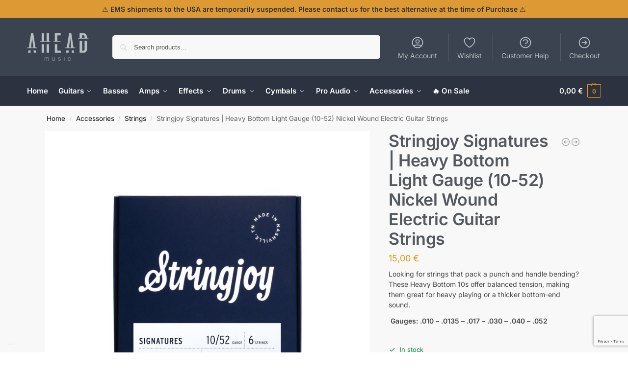

--- FILE ---
content_type: text/html; charset=utf-8
request_url: https://www.google.com/recaptcha/api2/anchor?ar=1&k=6LebVSgsAAAAAHTeE803pZeAGnUakGhluOn06UIZ&co=aHR0cHM6Ly9haGVhZG11c2ljLmNvbS5jeTo0NDM.&hl=en&v=PoyoqOPhxBO7pBk68S4YbpHZ&size=invisible&anchor-ms=20000&execute-ms=30000&cb=vi2zbun7oufz
body_size: 48792
content:
<!DOCTYPE HTML><html dir="ltr" lang="en"><head><meta http-equiv="Content-Type" content="text/html; charset=UTF-8">
<meta http-equiv="X-UA-Compatible" content="IE=edge">
<title>reCAPTCHA</title>
<style type="text/css">
/* cyrillic-ext */
@font-face {
  font-family: 'Roboto';
  font-style: normal;
  font-weight: 400;
  font-stretch: 100%;
  src: url(//fonts.gstatic.com/s/roboto/v48/KFO7CnqEu92Fr1ME7kSn66aGLdTylUAMa3GUBHMdazTgWw.woff2) format('woff2');
  unicode-range: U+0460-052F, U+1C80-1C8A, U+20B4, U+2DE0-2DFF, U+A640-A69F, U+FE2E-FE2F;
}
/* cyrillic */
@font-face {
  font-family: 'Roboto';
  font-style: normal;
  font-weight: 400;
  font-stretch: 100%;
  src: url(//fonts.gstatic.com/s/roboto/v48/KFO7CnqEu92Fr1ME7kSn66aGLdTylUAMa3iUBHMdazTgWw.woff2) format('woff2');
  unicode-range: U+0301, U+0400-045F, U+0490-0491, U+04B0-04B1, U+2116;
}
/* greek-ext */
@font-face {
  font-family: 'Roboto';
  font-style: normal;
  font-weight: 400;
  font-stretch: 100%;
  src: url(//fonts.gstatic.com/s/roboto/v48/KFO7CnqEu92Fr1ME7kSn66aGLdTylUAMa3CUBHMdazTgWw.woff2) format('woff2');
  unicode-range: U+1F00-1FFF;
}
/* greek */
@font-face {
  font-family: 'Roboto';
  font-style: normal;
  font-weight: 400;
  font-stretch: 100%;
  src: url(//fonts.gstatic.com/s/roboto/v48/KFO7CnqEu92Fr1ME7kSn66aGLdTylUAMa3-UBHMdazTgWw.woff2) format('woff2');
  unicode-range: U+0370-0377, U+037A-037F, U+0384-038A, U+038C, U+038E-03A1, U+03A3-03FF;
}
/* math */
@font-face {
  font-family: 'Roboto';
  font-style: normal;
  font-weight: 400;
  font-stretch: 100%;
  src: url(//fonts.gstatic.com/s/roboto/v48/KFO7CnqEu92Fr1ME7kSn66aGLdTylUAMawCUBHMdazTgWw.woff2) format('woff2');
  unicode-range: U+0302-0303, U+0305, U+0307-0308, U+0310, U+0312, U+0315, U+031A, U+0326-0327, U+032C, U+032F-0330, U+0332-0333, U+0338, U+033A, U+0346, U+034D, U+0391-03A1, U+03A3-03A9, U+03B1-03C9, U+03D1, U+03D5-03D6, U+03F0-03F1, U+03F4-03F5, U+2016-2017, U+2034-2038, U+203C, U+2040, U+2043, U+2047, U+2050, U+2057, U+205F, U+2070-2071, U+2074-208E, U+2090-209C, U+20D0-20DC, U+20E1, U+20E5-20EF, U+2100-2112, U+2114-2115, U+2117-2121, U+2123-214F, U+2190, U+2192, U+2194-21AE, U+21B0-21E5, U+21F1-21F2, U+21F4-2211, U+2213-2214, U+2216-22FF, U+2308-230B, U+2310, U+2319, U+231C-2321, U+2336-237A, U+237C, U+2395, U+239B-23B7, U+23D0, U+23DC-23E1, U+2474-2475, U+25AF, U+25B3, U+25B7, U+25BD, U+25C1, U+25CA, U+25CC, U+25FB, U+266D-266F, U+27C0-27FF, U+2900-2AFF, U+2B0E-2B11, U+2B30-2B4C, U+2BFE, U+3030, U+FF5B, U+FF5D, U+1D400-1D7FF, U+1EE00-1EEFF;
}
/* symbols */
@font-face {
  font-family: 'Roboto';
  font-style: normal;
  font-weight: 400;
  font-stretch: 100%;
  src: url(//fonts.gstatic.com/s/roboto/v48/KFO7CnqEu92Fr1ME7kSn66aGLdTylUAMaxKUBHMdazTgWw.woff2) format('woff2');
  unicode-range: U+0001-000C, U+000E-001F, U+007F-009F, U+20DD-20E0, U+20E2-20E4, U+2150-218F, U+2190, U+2192, U+2194-2199, U+21AF, U+21E6-21F0, U+21F3, U+2218-2219, U+2299, U+22C4-22C6, U+2300-243F, U+2440-244A, U+2460-24FF, U+25A0-27BF, U+2800-28FF, U+2921-2922, U+2981, U+29BF, U+29EB, U+2B00-2BFF, U+4DC0-4DFF, U+FFF9-FFFB, U+10140-1018E, U+10190-1019C, U+101A0, U+101D0-101FD, U+102E0-102FB, U+10E60-10E7E, U+1D2C0-1D2D3, U+1D2E0-1D37F, U+1F000-1F0FF, U+1F100-1F1AD, U+1F1E6-1F1FF, U+1F30D-1F30F, U+1F315, U+1F31C, U+1F31E, U+1F320-1F32C, U+1F336, U+1F378, U+1F37D, U+1F382, U+1F393-1F39F, U+1F3A7-1F3A8, U+1F3AC-1F3AF, U+1F3C2, U+1F3C4-1F3C6, U+1F3CA-1F3CE, U+1F3D4-1F3E0, U+1F3ED, U+1F3F1-1F3F3, U+1F3F5-1F3F7, U+1F408, U+1F415, U+1F41F, U+1F426, U+1F43F, U+1F441-1F442, U+1F444, U+1F446-1F449, U+1F44C-1F44E, U+1F453, U+1F46A, U+1F47D, U+1F4A3, U+1F4B0, U+1F4B3, U+1F4B9, U+1F4BB, U+1F4BF, U+1F4C8-1F4CB, U+1F4D6, U+1F4DA, U+1F4DF, U+1F4E3-1F4E6, U+1F4EA-1F4ED, U+1F4F7, U+1F4F9-1F4FB, U+1F4FD-1F4FE, U+1F503, U+1F507-1F50B, U+1F50D, U+1F512-1F513, U+1F53E-1F54A, U+1F54F-1F5FA, U+1F610, U+1F650-1F67F, U+1F687, U+1F68D, U+1F691, U+1F694, U+1F698, U+1F6AD, U+1F6B2, U+1F6B9-1F6BA, U+1F6BC, U+1F6C6-1F6CF, U+1F6D3-1F6D7, U+1F6E0-1F6EA, U+1F6F0-1F6F3, U+1F6F7-1F6FC, U+1F700-1F7FF, U+1F800-1F80B, U+1F810-1F847, U+1F850-1F859, U+1F860-1F887, U+1F890-1F8AD, U+1F8B0-1F8BB, U+1F8C0-1F8C1, U+1F900-1F90B, U+1F93B, U+1F946, U+1F984, U+1F996, U+1F9E9, U+1FA00-1FA6F, U+1FA70-1FA7C, U+1FA80-1FA89, U+1FA8F-1FAC6, U+1FACE-1FADC, U+1FADF-1FAE9, U+1FAF0-1FAF8, U+1FB00-1FBFF;
}
/* vietnamese */
@font-face {
  font-family: 'Roboto';
  font-style: normal;
  font-weight: 400;
  font-stretch: 100%;
  src: url(//fonts.gstatic.com/s/roboto/v48/KFO7CnqEu92Fr1ME7kSn66aGLdTylUAMa3OUBHMdazTgWw.woff2) format('woff2');
  unicode-range: U+0102-0103, U+0110-0111, U+0128-0129, U+0168-0169, U+01A0-01A1, U+01AF-01B0, U+0300-0301, U+0303-0304, U+0308-0309, U+0323, U+0329, U+1EA0-1EF9, U+20AB;
}
/* latin-ext */
@font-face {
  font-family: 'Roboto';
  font-style: normal;
  font-weight: 400;
  font-stretch: 100%;
  src: url(//fonts.gstatic.com/s/roboto/v48/KFO7CnqEu92Fr1ME7kSn66aGLdTylUAMa3KUBHMdazTgWw.woff2) format('woff2');
  unicode-range: U+0100-02BA, U+02BD-02C5, U+02C7-02CC, U+02CE-02D7, U+02DD-02FF, U+0304, U+0308, U+0329, U+1D00-1DBF, U+1E00-1E9F, U+1EF2-1EFF, U+2020, U+20A0-20AB, U+20AD-20C0, U+2113, U+2C60-2C7F, U+A720-A7FF;
}
/* latin */
@font-face {
  font-family: 'Roboto';
  font-style: normal;
  font-weight: 400;
  font-stretch: 100%;
  src: url(//fonts.gstatic.com/s/roboto/v48/KFO7CnqEu92Fr1ME7kSn66aGLdTylUAMa3yUBHMdazQ.woff2) format('woff2');
  unicode-range: U+0000-00FF, U+0131, U+0152-0153, U+02BB-02BC, U+02C6, U+02DA, U+02DC, U+0304, U+0308, U+0329, U+2000-206F, U+20AC, U+2122, U+2191, U+2193, U+2212, U+2215, U+FEFF, U+FFFD;
}
/* cyrillic-ext */
@font-face {
  font-family: 'Roboto';
  font-style: normal;
  font-weight: 500;
  font-stretch: 100%;
  src: url(//fonts.gstatic.com/s/roboto/v48/KFO7CnqEu92Fr1ME7kSn66aGLdTylUAMa3GUBHMdazTgWw.woff2) format('woff2');
  unicode-range: U+0460-052F, U+1C80-1C8A, U+20B4, U+2DE0-2DFF, U+A640-A69F, U+FE2E-FE2F;
}
/* cyrillic */
@font-face {
  font-family: 'Roboto';
  font-style: normal;
  font-weight: 500;
  font-stretch: 100%;
  src: url(//fonts.gstatic.com/s/roboto/v48/KFO7CnqEu92Fr1ME7kSn66aGLdTylUAMa3iUBHMdazTgWw.woff2) format('woff2');
  unicode-range: U+0301, U+0400-045F, U+0490-0491, U+04B0-04B1, U+2116;
}
/* greek-ext */
@font-face {
  font-family: 'Roboto';
  font-style: normal;
  font-weight: 500;
  font-stretch: 100%;
  src: url(//fonts.gstatic.com/s/roboto/v48/KFO7CnqEu92Fr1ME7kSn66aGLdTylUAMa3CUBHMdazTgWw.woff2) format('woff2');
  unicode-range: U+1F00-1FFF;
}
/* greek */
@font-face {
  font-family: 'Roboto';
  font-style: normal;
  font-weight: 500;
  font-stretch: 100%;
  src: url(//fonts.gstatic.com/s/roboto/v48/KFO7CnqEu92Fr1ME7kSn66aGLdTylUAMa3-UBHMdazTgWw.woff2) format('woff2');
  unicode-range: U+0370-0377, U+037A-037F, U+0384-038A, U+038C, U+038E-03A1, U+03A3-03FF;
}
/* math */
@font-face {
  font-family: 'Roboto';
  font-style: normal;
  font-weight: 500;
  font-stretch: 100%;
  src: url(//fonts.gstatic.com/s/roboto/v48/KFO7CnqEu92Fr1ME7kSn66aGLdTylUAMawCUBHMdazTgWw.woff2) format('woff2');
  unicode-range: U+0302-0303, U+0305, U+0307-0308, U+0310, U+0312, U+0315, U+031A, U+0326-0327, U+032C, U+032F-0330, U+0332-0333, U+0338, U+033A, U+0346, U+034D, U+0391-03A1, U+03A3-03A9, U+03B1-03C9, U+03D1, U+03D5-03D6, U+03F0-03F1, U+03F4-03F5, U+2016-2017, U+2034-2038, U+203C, U+2040, U+2043, U+2047, U+2050, U+2057, U+205F, U+2070-2071, U+2074-208E, U+2090-209C, U+20D0-20DC, U+20E1, U+20E5-20EF, U+2100-2112, U+2114-2115, U+2117-2121, U+2123-214F, U+2190, U+2192, U+2194-21AE, U+21B0-21E5, U+21F1-21F2, U+21F4-2211, U+2213-2214, U+2216-22FF, U+2308-230B, U+2310, U+2319, U+231C-2321, U+2336-237A, U+237C, U+2395, U+239B-23B7, U+23D0, U+23DC-23E1, U+2474-2475, U+25AF, U+25B3, U+25B7, U+25BD, U+25C1, U+25CA, U+25CC, U+25FB, U+266D-266F, U+27C0-27FF, U+2900-2AFF, U+2B0E-2B11, U+2B30-2B4C, U+2BFE, U+3030, U+FF5B, U+FF5D, U+1D400-1D7FF, U+1EE00-1EEFF;
}
/* symbols */
@font-face {
  font-family: 'Roboto';
  font-style: normal;
  font-weight: 500;
  font-stretch: 100%;
  src: url(//fonts.gstatic.com/s/roboto/v48/KFO7CnqEu92Fr1ME7kSn66aGLdTylUAMaxKUBHMdazTgWw.woff2) format('woff2');
  unicode-range: U+0001-000C, U+000E-001F, U+007F-009F, U+20DD-20E0, U+20E2-20E4, U+2150-218F, U+2190, U+2192, U+2194-2199, U+21AF, U+21E6-21F0, U+21F3, U+2218-2219, U+2299, U+22C4-22C6, U+2300-243F, U+2440-244A, U+2460-24FF, U+25A0-27BF, U+2800-28FF, U+2921-2922, U+2981, U+29BF, U+29EB, U+2B00-2BFF, U+4DC0-4DFF, U+FFF9-FFFB, U+10140-1018E, U+10190-1019C, U+101A0, U+101D0-101FD, U+102E0-102FB, U+10E60-10E7E, U+1D2C0-1D2D3, U+1D2E0-1D37F, U+1F000-1F0FF, U+1F100-1F1AD, U+1F1E6-1F1FF, U+1F30D-1F30F, U+1F315, U+1F31C, U+1F31E, U+1F320-1F32C, U+1F336, U+1F378, U+1F37D, U+1F382, U+1F393-1F39F, U+1F3A7-1F3A8, U+1F3AC-1F3AF, U+1F3C2, U+1F3C4-1F3C6, U+1F3CA-1F3CE, U+1F3D4-1F3E0, U+1F3ED, U+1F3F1-1F3F3, U+1F3F5-1F3F7, U+1F408, U+1F415, U+1F41F, U+1F426, U+1F43F, U+1F441-1F442, U+1F444, U+1F446-1F449, U+1F44C-1F44E, U+1F453, U+1F46A, U+1F47D, U+1F4A3, U+1F4B0, U+1F4B3, U+1F4B9, U+1F4BB, U+1F4BF, U+1F4C8-1F4CB, U+1F4D6, U+1F4DA, U+1F4DF, U+1F4E3-1F4E6, U+1F4EA-1F4ED, U+1F4F7, U+1F4F9-1F4FB, U+1F4FD-1F4FE, U+1F503, U+1F507-1F50B, U+1F50D, U+1F512-1F513, U+1F53E-1F54A, U+1F54F-1F5FA, U+1F610, U+1F650-1F67F, U+1F687, U+1F68D, U+1F691, U+1F694, U+1F698, U+1F6AD, U+1F6B2, U+1F6B9-1F6BA, U+1F6BC, U+1F6C6-1F6CF, U+1F6D3-1F6D7, U+1F6E0-1F6EA, U+1F6F0-1F6F3, U+1F6F7-1F6FC, U+1F700-1F7FF, U+1F800-1F80B, U+1F810-1F847, U+1F850-1F859, U+1F860-1F887, U+1F890-1F8AD, U+1F8B0-1F8BB, U+1F8C0-1F8C1, U+1F900-1F90B, U+1F93B, U+1F946, U+1F984, U+1F996, U+1F9E9, U+1FA00-1FA6F, U+1FA70-1FA7C, U+1FA80-1FA89, U+1FA8F-1FAC6, U+1FACE-1FADC, U+1FADF-1FAE9, U+1FAF0-1FAF8, U+1FB00-1FBFF;
}
/* vietnamese */
@font-face {
  font-family: 'Roboto';
  font-style: normal;
  font-weight: 500;
  font-stretch: 100%;
  src: url(//fonts.gstatic.com/s/roboto/v48/KFO7CnqEu92Fr1ME7kSn66aGLdTylUAMa3OUBHMdazTgWw.woff2) format('woff2');
  unicode-range: U+0102-0103, U+0110-0111, U+0128-0129, U+0168-0169, U+01A0-01A1, U+01AF-01B0, U+0300-0301, U+0303-0304, U+0308-0309, U+0323, U+0329, U+1EA0-1EF9, U+20AB;
}
/* latin-ext */
@font-face {
  font-family: 'Roboto';
  font-style: normal;
  font-weight: 500;
  font-stretch: 100%;
  src: url(//fonts.gstatic.com/s/roboto/v48/KFO7CnqEu92Fr1ME7kSn66aGLdTylUAMa3KUBHMdazTgWw.woff2) format('woff2');
  unicode-range: U+0100-02BA, U+02BD-02C5, U+02C7-02CC, U+02CE-02D7, U+02DD-02FF, U+0304, U+0308, U+0329, U+1D00-1DBF, U+1E00-1E9F, U+1EF2-1EFF, U+2020, U+20A0-20AB, U+20AD-20C0, U+2113, U+2C60-2C7F, U+A720-A7FF;
}
/* latin */
@font-face {
  font-family: 'Roboto';
  font-style: normal;
  font-weight: 500;
  font-stretch: 100%;
  src: url(//fonts.gstatic.com/s/roboto/v48/KFO7CnqEu92Fr1ME7kSn66aGLdTylUAMa3yUBHMdazQ.woff2) format('woff2');
  unicode-range: U+0000-00FF, U+0131, U+0152-0153, U+02BB-02BC, U+02C6, U+02DA, U+02DC, U+0304, U+0308, U+0329, U+2000-206F, U+20AC, U+2122, U+2191, U+2193, U+2212, U+2215, U+FEFF, U+FFFD;
}
/* cyrillic-ext */
@font-face {
  font-family: 'Roboto';
  font-style: normal;
  font-weight: 900;
  font-stretch: 100%;
  src: url(//fonts.gstatic.com/s/roboto/v48/KFO7CnqEu92Fr1ME7kSn66aGLdTylUAMa3GUBHMdazTgWw.woff2) format('woff2');
  unicode-range: U+0460-052F, U+1C80-1C8A, U+20B4, U+2DE0-2DFF, U+A640-A69F, U+FE2E-FE2F;
}
/* cyrillic */
@font-face {
  font-family: 'Roboto';
  font-style: normal;
  font-weight: 900;
  font-stretch: 100%;
  src: url(//fonts.gstatic.com/s/roboto/v48/KFO7CnqEu92Fr1ME7kSn66aGLdTylUAMa3iUBHMdazTgWw.woff2) format('woff2');
  unicode-range: U+0301, U+0400-045F, U+0490-0491, U+04B0-04B1, U+2116;
}
/* greek-ext */
@font-face {
  font-family: 'Roboto';
  font-style: normal;
  font-weight: 900;
  font-stretch: 100%;
  src: url(//fonts.gstatic.com/s/roboto/v48/KFO7CnqEu92Fr1ME7kSn66aGLdTylUAMa3CUBHMdazTgWw.woff2) format('woff2');
  unicode-range: U+1F00-1FFF;
}
/* greek */
@font-face {
  font-family: 'Roboto';
  font-style: normal;
  font-weight: 900;
  font-stretch: 100%;
  src: url(//fonts.gstatic.com/s/roboto/v48/KFO7CnqEu92Fr1ME7kSn66aGLdTylUAMa3-UBHMdazTgWw.woff2) format('woff2');
  unicode-range: U+0370-0377, U+037A-037F, U+0384-038A, U+038C, U+038E-03A1, U+03A3-03FF;
}
/* math */
@font-face {
  font-family: 'Roboto';
  font-style: normal;
  font-weight: 900;
  font-stretch: 100%;
  src: url(//fonts.gstatic.com/s/roboto/v48/KFO7CnqEu92Fr1ME7kSn66aGLdTylUAMawCUBHMdazTgWw.woff2) format('woff2');
  unicode-range: U+0302-0303, U+0305, U+0307-0308, U+0310, U+0312, U+0315, U+031A, U+0326-0327, U+032C, U+032F-0330, U+0332-0333, U+0338, U+033A, U+0346, U+034D, U+0391-03A1, U+03A3-03A9, U+03B1-03C9, U+03D1, U+03D5-03D6, U+03F0-03F1, U+03F4-03F5, U+2016-2017, U+2034-2038, U+203C, U+2040, U+2043, U+2047, U+2050, U+2057, U+205F, U+2070-2071, U+2074-208E, U+2090-209C, U+20D0-20DC, U+20E1, U+20E5-20EF, U+2100-2112, U+2114-2115, U+2117-2121, U+2123-214F, U+2190, U+2192, U+2194-21AE, U+21B0-21E5, U+21F1-21F2, U+21F4-2211, U+2213-2214, U+2216-22FF, U+2308-230B, U+2310, U+2319, U+231C-2321, U+2336-237A, U+237C, U+2395, U+239B-23B7, U+23D0, U+23DC-23E1, U+2474-2475, U+25AF, U+25B3, U+25B7, U+25BD, U+25C1, U+25CA, U+25CC, U+25FB, U+266D-266F, U+27C0-27FF, U+2900-2AFF, U+2B0E-2B11, U+2B30-2B4C, U+2BFE, U+3030, U+FF5B, U+FF5D, U+1D400-1D7FF, U+1EE00-1EEFF;
}
/* symbols */
@font-face {
  font-family: 'Roboto';
  font-style: normal;
  font-weight: 900;
  font-stretch: 100%;
  src: url(//fonts.gstatic.com/s/roboto/v48/KFO7CnqEu92Fr1ME7kSn66aGLdTylUAMaxKUBHMdazTgWw.woff2) format('woff2');
  unicode-range: U+0001-000C, U+000E-001F, U+007F-009F, U+20DD-20E0, U+20E2-20E4, U+2150-218F, U+2190, U+2192, U+2194-2199, U+21AF, U+21E6-21F0, U+21F3, U+2218-2219, U+2299, U+22C4-22C6, U+2300-243F, U+2440-244A, U+2460-24FF, U+25A0-27BF, U+2800-28FF, U+2921-2922, U+2981, U+29BF, U+29EB, U+2B00-2BFF, U+4DC0-4DFF, U+FFF9-FFFB, U+10140-1018E, U+10190-1019C, U+101A0, U+101D0-101FD, U+102E0-102FB, U+10E60-10E7E, U+1D2C0-1D2D3, U+1D2E0-1D37F, U+1F000-1F0FF, U+1F100-1F1AD, U+1F1E6-1F1FF, U+1F30D-1F30F, U+1F315, U+1F31C, U+1F31E, U+1F320-1F32C, U+1F336, U+1F378, U+1F37D, U+1F382, U+1F393-1F39F, U+1F3A7-1F3A8, U+1F3AC-1F3AF, U+1F3C2, U+1F3C4-1F3C6, U+1F3CA-1F3CE, U+1F3D4-1F3E0, U+1F3ED, U+1F3F1-1F3F3, U+1F3F5-1F3F7, U+1F408, U+1F415, U+1F41F, U+1F426, U+1F43F, U+1F441-1F442, U+1F444, U+1F446-1F449, U+1F44C-1F44E, U+1F453, U+1F46A, U+1F47D, U+1F4A3, U+1F4B0, U+1F4B3, U+1F4B9, U+1F4BB, U+1F4BF, U+1F4C8-1F4CB, U+1F4D6, U+1F4DA, U+1F4DF, U+1F4E3-1F4E6, U+1F4EA-1F4ED, U+1F4F7, U+1F4F9-1F4FB, U+1F4FD-1F4FE, U+1F503, U+1F507-1F50B, U+1F50D, U+1F512-1F513, U+1F53E-1F54A, U+1F54F-1F5FA, U+1F610, U+1F650-1F67F, U+1F687, U+1F68D, U+1F691, U+1F694, U+1F698, U+1F6AD, U+1F6B2, U+1F6B9-1F6BA, U+1F6BC, U+1F6C6-1F6CF, U+1F6D3-1F6D7, U+1F6E0-1F6EA, U+1F6F0-1F6F3, U+1F6F7-1F6FC, U+1F700-1F7FF, U+1F800-1F80B, U+1F810-1F847, U+1F850-1F859, U+1F860-1F887, U+1F890-1F8AD, U+1F8B0-1F8BB, U+1F8C0-1F8C1, U+1F900-1F90B, U+1F93B, U+1F946, U+1F984, U+1F996, U+1F9E9, U+1FA00-1FA6F, U+1FA70-1FA7C, U+1FA80-1FA89, U+1FA8F-1FAC6, U+1FACE-1FADC, U+1FADF-1FAE9, U+1FAF0-1FAF8, U+1FB00-1FBFF;
}
/* vietnamese */
@font-face {
  font-family: 'Roboto';
  font-style: normal;
  font-weight: 900;
  font-stretch: 100%;
  src: url(//fonts.gstatic.com/s/roboto/v48/KFO7CnqEu92Fr1ME7kSn66aGLdTylUAMa3OUBHMdazTgWw.woff2) format('woff2');
  unicode-range: U+0102-0103, U+0110-0111, U+0128-0129, U+0168-0169, U+01A0-01A1, U+01AF-01B0, U+0300-0301, U+0303-0304, U+0308-0309, U+0323, U+0329, U+1EA0-1EF9, U+20AB;
}
/* latin-ext */
@font-face {
  font-family: 'Roboto';
  font-style: normal;
  font-weight: 900;
  font-stretch: 100%;
  src: url(//fonts.gstatic.com/s/roboto/v48/KFO7CnqEu92Fr1ME7kSn66aGLdTylUAMa3KUBHMdazTgWw.woff2) format('woff2');
  unicode-range: U+0100-02BA, U+02BD-02C5, U+02C7-02CC, U+02CE-02D7, U+02DD-02FF, U+0304, U+0308, U+0329, U+1D00-1DBF, U+1E00-1E9F, U+1EF2-1EFF, U+2020, U+20A0-20AB, U+20AD-20C0, U+2113, U+2C60-2C7F, U+A720-A7FF;
}
/* latin */
@font-face {
  font-family: 'Roboto';
  font-style: normal;
  font-weight: 900;
  font-stretch: 100%;
  src: url(//fonts.gstatic.com/s/roboto/v48/KFO7CnqEu92Fr1ME7kSn66aGLdTylUAMa3yUBHMdazQ.woff2) format('woff2');
  unicode-range: U+0000-00FF, U+0131, U+0152-0153, U+02BB-02BC, U+02C6, U+02DA, U+02DC, U+0304, U+0308, U+0329, U+2000-206F, U+20AC, U+2122, U+2191, U+2193, U+2212, U+2215, U+FEFF, U+FFFD;
}

</style>
<link rel="stylesheet" type="text/css" href="https://www.gstatic.com/recaptcha/releases/PoyoqOPhxBO7pBk68S4YbpHZ/styles__ltr.css">
<script nonce="SNww7LFqljJoJT32OfCC0g" type="text/javascript">window['__recaptcha_api'] = 'https://www.google.com/recaptcha/api2/';</script>
<script type="text/javascript" src="https://www.gstatic.com/recaptcha/releases/PoyoqOPhxBO7pBk68S4YbpHZ/recaptcha__en.js" nonce="SNww7LFqljJoJT32OfCC0g">
      
    </script></head>
<body><div id="rc-anchor-alert" class="rc-anchor-alert"></div>
<input type="hidden" id="recaptcha-token" value="[base64]">
<script type="text/javascript" nonce="SNww7LFqljJoJT32OfCC0g">
      recaptcha.anchor.Main.init("[\x22ainput\x22,[\x22bgdata\x22,\x22\x22,\[base64]/[base64]/[base64]/[base64]/[base64]/[base64]/[base64]/[base64]/[base64]/[base64]\\u003d\x22,\[base64]\\u003d\\u003d\x22,\[base64]/w57DiMK1w47Ci8OWO8KYRR/CtFDDhcOLwqLCp8O1w6rCisKXA8ONw4M3XmhVNVDDkcOTKcOAwpRiw6YKw6nDjMKOw6cbwo7DmcKVXcO+w4Bhw6AHC8OwbSTCu3/Co1VXw6TCkMKDDCvChFEJPlXCm8KKYsOuwr1Ew6PDr8OJOiRpM8OZNntWVsOscFbDoixKw6vCs2dUwo7CihvCugQFwrQJwrvDpcO2wrfCvhMuecO0QcKbYTNFUgLDqg7ChMKewovDpD1mw4LDk8K8O8K7KcOGaMK3wqnCj13DhsOaw49Xw7t3wpnCgw/CvjMVP8Oww7fChMKIwpUbXsOnwrjCucOiHQvDoSHDpTzDkW8faEfDvcOFwpFbBFrDn1tXNEAqwrVow6vCpy9fc8Otw656ZMKyaTgzw7MGesKJw60/[base64]/worDjcOkKMK1w5HCosKZw4JsQnFWwozCjybCvcKYwrLCr8KVNsOOwqXCgxtqw5DClUIAwpfCm2QxwqEywrnDhnE8wqEnw43ChcOTZTHDjkDCnSHCmAMEw7LDs3PDvhTDoUfCp8K9w7TCiUYbVMO/wo/DijhywrbDiCfCtD3Du8KPXsKbb1fCjMOTw6XDpnDDqxMgwrRZwrbDlsKPFsKPe8O9a8OPwoxkw69lwowTwrY+w7PDg0vDmcKdwpDDtsKtw77DtcOuw51yJDXDqElhw64OOsOYwqxtX8ORfDNrwqkLwpJ/[base64]/amvCjcKUwrvCgsKqwoLDusOPw7/[base64]/[base64]/CgGorw5hPCjNHXTfDjztcfWZqw4dFw4VGw7vDnMK5w7TCpX7Dvgsow6nCi0pYXgfCmcOLVAMbw6tYHAzCpsOKwofDrH/[base64]/[base64]/Dv8OYST3Dt8OvwpIww7VXOsOVJj4DTsOqBX9bw456wrYOw5nDj8OMwrJ8OQN6wplmEsOywpHDgWU7XEd+w6oIVG3DssKXwq18woY5wozDhcKIw7Eawr5jwrDDucKYw5vCn2PDhsKPUAJABl5Pwoh/wrp0VsOSw6XDjmsdORzDqMK2wrtDwqkpbcKpw6N+fH7CmxhZwplzwrXCnyHDgDo2w4PDgy3CnT/[base64]/DmQ3CoRM6w5HDnn1+w4zDnFpxw4fDgTUuVwI/[base64]/Cgg7Dh2ZIw5LDlAkow63CpCQFd8OxwpxFworDocO3w4bCisKiPsOuwo3Dv2Aew4F6w7tOIsK5GMKwwp4XTsOtwqIXwpYcAsOuw5UkFR/[base64]/[base64]/wpHDocKDw5nDvHliKEXClAcswoHDhMO+OgnCu8OJF8KgHcO4wqzDgBFqwpTCmEwxTHTDjcOwK01ib1V3wpRcw4FeD8KLasKUXgkkQibDmMKGJRcAwqkhw6NoNMOha112wrXDtz8Kw4vCkXxUwp3CgcKhTyF4f2dBJS49wqDDj8O6wp5owq7Dk27Dr8K+IsK/BgvDjsKeVsK7wrTCqznCp8O3d8KWTzzCoT7Cs8KrCXPCmiPCoMKmVcK2IkouZFN4Jm/ClcKCw5QxwrJFPhVHw6rCgMKMw6vDlMKxw53ClCwjIcKSDgnDgwBZw6rCt8O6ZMKZwpfDplfDj8Khw65aG8KmwrXDjcO3eAA4XcKWw4fClnkbf2x2w5HDqsK2w7QQOxXCj8K/w7vDhMKYwrHCiBMMw7BOw5zDtj7Dl8OsTl9KGG83wqFue8Ksw7FkVGPCsMKRwofDig4YHsKvA8K8w7ohw65MBsKfEUbDrQYqV8KSw7pfwq8dbi1qw4RPdl/CoW/Du8KAw5oQIsKNaBrDvcOOw7PDpybCksOxw57CocOBbsOXGGHCnMKPw7jCvhknI0PDn3LCgh/[base64]/AMK/DS7CrMKKw5MHwrJzw688wqbClcKRw4HCtQbDgm1vXsOEQFZmZVDDkzpTwq7CqSPCgcOiGRELw5MfHRxuw7nCpsK1O2jDjxY0S8O3O8OGLcKvbsOcw49KwqbClgs4Ek3Ch17DmHfCgGViW8KMwoFAE8OzO1kswr/DgMK7N3dgXcO1e8KLwqDCggHCrF9yCk4gwrjCuXHCpmfDk1hnJSZOw6XCm2PDhMOyw6sCw7JWdGJ7w5gGNmlaPMOhw406w609w61cwqLDjMKqw5bDpjbDsz7DoMKic0VXYiLCmMO0woPCpUzDtzVpJzHDicOTGsO6w4Z8HcKZw7HDncOnNsKPfcKEwrhzw5Mfw7Idwo/[base64]/DmMK/a8KVwrojwrHDqx3DixJYHBlhcWLDjcOSPVPDucKSXsKWJ0tLNMKRw4Z0WMKIw49sw6XDmj/CqcKDdU3CrQTDvXrDh8Kqw5VTTMKLwofDm8OsLMOCw7nDtcOSwqdwwpzDucKuGGY2w6LDulY0QT/CpMOrNcO/KS0sYsKLDMKbamZtw54zIBTCqznDjQvCmcKPEcO7HMK1w707fRF2wqxRTsO/LgUIfW3CisOkw4F0JEYLw7pKwpTDjWDDrsKlw4DDknQSEykgT2E9w7BOwqxzw4kpHMOIRsOmNsKoQXYrMQfCn0MbZsOAXhMiwqnCug5kwo7CkkbDsUjCgcKJwqXCksKaJ8KNY8K/LVPDhizCuMOFw4jDrsK6fSHCm8OwUsKRwpvDrSPDisKkTcK5PhB9Sio8E8OSwpXCiQ7Cr8KcMsKjw4TCpkDDnsOPwog6woYywqcXIMKXCSzDr8K0w7LCt8OBwrIyw58lZTfCsGE9asKZw6zDtUDDksODUcOeWMKLw4taw5/DmyXDjloFV8OsHMKdLBdyEsOuScO5wp4pN8OdQSLDj8KTw5DDssKDa3jDq2IOSMKydVjDkcOWw6QCw7RlKDMEd8OkJcK3w4XDv8OOw6nCmMObw5DCkSTDqMKaw6FQOBrClgvCkcKSc8Ouw4zDu35gw4nCvjRPwprDg1PDsi0FXMOFwqItw7JLw7/Cp8Oqw4jCmXVjWQ7DtMOlNBwIJ8K2w5cgTDPCnMKaw6PCtDlpwrYBb11Awr4mw5TDusKIwr0Kw5fCpMO5wpIywqwgw7QaHh/DqxpoIR5awpB7WnZVCcK0wqTDsjN3dlU+wqTDncKdBxgzT2Y6w6nDusKhw5jCuMO5wq0yw73DqcOpw5FPZMKgw7LDo8OfwobCpFYtw6jCpMOdSsOhHMOHw6nDncOZXcORXgpcSArDpzY/w4wfw5vDmkPDgCXCvMOHw5TDvnLDsMOTTB3DvxtYwqV7NcOLLwPDjXTCkV5EN8OnOjjCgTUqw5fDljcUwoPDvBbDhQoxwopffkd6wocCw7txQjXCs3k8Y8O1w6knwonDlcKvBMKhQ8KMw4/[base64]/[base64]/[base64]/[base64]/wow0wrg+wppMwrVNwrd7wppCKH56PMKoa8Kdw7NuOcK/w6PDnMKcw7bDtsKXA8K2ODzDn8KSewNcKsOeUh/DscO3RMOIQ1lyEMKVIlUow6fDvmINCcKBw6Ikw6/CvsOVwqfCq8K2w4rCoxrCnH/[base64]/LRrDpMKTFVQxZ8KcCcKGw6DCjFTDmMO2w58Hw6DCkyzCmcKMJDPClMO6WcOKPHfCmTvDglN/[base64]/[base64]/DnsOww4c9w6nDnxBmw6TCusK/[base64]/wpIkfsOvw4Mdw7/DmBzCswLDmR/DiMK3ZsKLwpbDryHCjMORwrzDlQohNMKWIMKww4fDmGvCqcKkfcOEw53CpcKTGXFawr/CsX/DgzTDsVtjQsOYWHtpZ8KCw5jCpcO5dEfCpF/DnyrCsMKNw5R0wog3RMOfw7fCrcOTw5oNwrtDBcOmE11cwoEtUX/[base64]/Du8K5WHhLfcKgw4J5wp5fw7fCiMKpZjfCphd4TsKeRzrCp8ObOCbCu8KJA8KTw59MwofDoRLDhVnCih/Cjk/Chk/DpsK+FjUPw6tew6ofKsK6RMKUfQkMITTCp2/DkFPDrFbDpGTDrsKTwoQVwpfCrcKqNHDDnTXCicK4HjLCiWbDtMKpw6s/[base64]/CiMKzw5M9ACbCkMO7ZxN4wqw6ZnhrBMOqw7DDl8OZw4AKw50sRmbCsl9QIsKuw4Z2QMKAw5Uwwq5RbsKwwokpO1wKw5F8NcKowpFaw4zChMKOLg3Cp8KkXXgtw6cjwr5xcx3Dr8OMNEPCqlo0SG8SZBRLwoczGhLDjj/Dj8K1AxRhJ8KjHMKrw6ZbBQDClVTCrXIow50CTX7DvMOWwpfDpTzDucO/U8OFw5EIOjUIND7DshdMwr3DgsO+FT7DosKHNhM8E8Oyw6TDtMKOw5rCqjXCpcOnB1DCjMKiw60awofCrxTDmsOqPsOlw64WCXQ+wqXCgQ1EQz7DjUYZbB8Mw45Zw63DgcOxw4AmNzMSGTcEwpDDo2bChDorOcKzMDLDjcKzUFfDhkbDtsKJHAl5ecKlw7/[base64]/CuTc6w4pAworDl8OcwpnDr8OLCBlwwrkxQ8KcWXYQKgbCkHx8bghVwp0wZhtuWVFdPVVOQBNPw64SJ3DCgcOEVsOBwpfDv1PDvMOXO8OIWnV0wrrDjMKdTjVLwrkWR8KFw7bCuSHDvcKmURDCosK5w7zDkMO9w6d6wrjDmcOfT0g3w5/DkUDChwbCvkkWSiY7ZAQ+wrTCnsK2wr0Iw67DsMKKU0LCvsKXTjbDr1vCmDHDpX1/[base64]/[base64]/DqAoxw48rQMK3ZcOXMsO+wqcaw5PCnyZ4woEWw6QCwpwDwoBafMKWPl1KwoNKwrpyLSDClsO3w5rCqiElw4RlUMO7w6fDp8KCeh02w6rCjlTChn/Dn8KtY0MgwqvDsDNDw57CrlgITUHCrsOQw59Iwr3CtcO/[base64]/w7lxYsKCS8OMw6DCusOiw44nZMORw7jDrC/[base64]/w4tTw7YUwpfCssK2wok2w6zCvmbDpcOpwoozNRvCtcOHa0fDqmUcO27CjcOyDcKcSsOww5R/WcKHw5JrTXp5PifCsAEqOzZxw5VnfwE8aSMIMGYKw5spwqxRwoMvwq3CrTQHwpUgw6xqR8OUw7wFAMK7F8OdwpRZw4ZXIXZIwrtyKMKnw4NCw5nDunB8w4FEWsKqXhNAwrjClsOWV8KfwoxWKEArB8KBd3/DnRFhwprDqMO9K1TChhTDqcOvXcOpXsO4QMK1w5vDnAoowq0ZwrPDuizCpcOiEcK3w4/[base64]/DkcKGwpfDvjnCp31WKRQGwrPCjcOrw5JBRkY6AUTDiglHGcKhw7Jkw7nDuMKtw4HDnMORw5Y2w7IHX8ObwowewpIYO8OQwoLDmWLCtcKNworDmMOnOsOWasKOwoUcfMOkZsOTTVnDkcKmwq/DgDPCrcKKwoEVwq7CuMKWwrrCszBawo3DgcOLNMOyW8O9CcOZBsOiw4F1woHCosOgwpnCvMOKwpvDmsK2WcKjw4p+w5A0HsOOw7ARw5LClRw/bnwxw5JlwqVaCg9aecOiwr3DkMKBwqvCj3PDpAI+d8OTfcOlXcOyw7HCrcO1aD3Dk0ZUPQvDncOtDMOxPD0zdsO1PknDlcOCW8KHwrbCt8KwEMK/w6nDu0rDoDPCkGvCgMOXw7HDusKVEUkiIVtNRBLCu8Omw5XCpsKNwoLCrsKKHcOrOS0xCywxw48hfcO4cS7Di8KTwpQYw4LCmlkGwqrCqcKxwpzCiSbDn8OuwrTDhMObwodkwqlKN8KHwpvDtsK6OsOgLMOXwoTCvMOlZVDCpy/Cq3HCh8OQwrdHJRlIO8Olw78zLsOFw6/ChMOoUW/[base64]/[base64]/DgsKJPFFJcMK+XnxXw6DDicKAwrDCjsKMDMOIMCtLUQQPS2sMX8OeE8K1wp/CjMOVw7sQw6/DrcK+w7pLfMO2TsOXfsOfw7gLw4/[base64]/CrWzDlk3CgX7DkH8NFMOQfMKSwoLCm8KwwqnDvRTDoVTCrFXCvcKKw4kbF0nDqj3DnjDCqcKVRsOPw6t5wo4IXMKAUXRxw54EQ1lawqbDnsO6BcK/Lw3DujfCssOMwqzDjBlBwoHDtSrDsl0ZCQvDiFkhfxzDsMOZPMOAw54cw7hAw5o/[base64]/CrsKYCcKuPsOUFjZRw4Exw53DlXgswrLDv29pTcO5YULCpMOsbcO+SXwONMKew4Yow5MWw5HDuALDvS1owoc3T3zCosOUw5LDi8KOwqcqdAZew70qwrzCuMOUw4AJwoYRwq3CnGwWw69Qw5NywpMQw4pCw4bCuMKgRW7Cu3UuwpJXU18Owq/[base64]/ChcOsGnrCk8OGw6HCucOFwrHDr1zDhMK7bMOrK8OmwpzCgsKuw4bCtMOww5/CpMOJw4J1cFZBw5LCiRzChRxlUcKKYsKPwpLCvcOWw6kRw4HChMK5w7pYbhFTUjEJwpdlw7jDtMO7e8KiGQXCs8KxwrnDkcKYAMOnY8KdOMO3XMO/bSXCplvClSfDqQ7Cr8OdJU/DjljCisO+w4kGwrXCiihgwrfCs8KFScKnO3pOcVM3w6pOYcKhwpvDplVdNcKJwrwhw5p4CVTCpUxeaUAQBTnCiFVVeBTDiCnCmXxkw4XCl0N/w5PCl8K2DGRXwpPDvsKuwo51w4pww5hXU8O4woHCqSzDhV/CoCQew7LDq3DDocKbwrAswr8ZZMK0wpHCgsOlwpYww5wfw4jCgzfCpgURTWzDjMKWw5fCuMODasOAw4vDgiXDj8O4U8OfRFcBwpLCo8OvP042VMKdRQcSwp4Iwp8twoI/VcO8LnDCrsKCw78We8KmVjZYw40+woTDpT9Xc8K6L2LCqsKfGnfCgsOAPjJ/wp1Uw4AwfcKLw7bChsKtAMKDaA8jw4/DncO5w5EON8KGwrItw5HCqgJxRcKZVzzDkcOJVTLDj0/CjWbCr8KrwpvCtMKyEhDCsMO2dVJfw4h/Lx5dw4crc3/[base64]/[base64]/DsDR/[base64]/DsMOGB8OXwprDgm7CkMOOw57Cp8KwOxBvwr3CnsOwwq9DwqUyJMKeFcOPQsODw4slwqLCuETCvcOBEQjClVvCmMK6Qy3DncOoQ8OJw5zCvMOew68uwrh4Z3HDo8OqZCAewovCiArCtXzDon4ZKAJ/wpjDuVE/DWLDtUnDlcOhYz1kw7NKExBmV8KGX8O6C1rCtyHDi8O2w7UEwqNacntvw6Y8w4HCnQLCvT0HHcONL1o/wphtWMKsGMOcw4TClx9NwrVqw6fCi0/Ck3HDsMK4NFvCiyTCrHZow4gCcxTDocKxwrktEMO6w53DlUfCt1TCiS5/RcOMQ8OiccKVNC43IE1AwqExwr/[base64]/[base64]/wrIRZMObBW/CnAvDgsO7wrLCkQFRw6HDlMKMw4PCpMO8fsOgezLClcKIwrnCrMOLw5lswpvDnyIkW150wpjDjcOlJgsUHcKmw7ZnaUfDvsKyNx3CskpUw6I3wrdZwoESHittw6fCt8KFER/CuDZtwrrCoAAuW8Kcw5XDm8KNwoZFwphybMKbdUXCnxjCkUsHFsOcwp5Hw4bChjB6w4UwaMK3w63DvcK+Kg/CuVRDwpfCrBtlwrBqNlrDoSbCuMKLw6rChnzCohLDjhFYW8Kkw5DCvsKOw7DDhAM+w7/DtcOWbnrCjsOGw5LDscOcdBxWwpXCmCNTOV9UwoHDscO+w5bCo1hbA3TCjznDicKfRcKpGmNZw4/DlMK/[base64]/ako1w4EVccKjdQ7Dn8OBJMKbZxNMw5bDvSLDvsKua0UYGMOuworDkQYowr7DnMOmwodww57CpyBZNcKrVMOtB2nDrMKOBE17wocVI8OSL07Cp2BKwqEVwpIbwrcAbF/[base64]/[base64]/wqvCh0jDlMKvOlwSw4QKw6JJD8KswqQ3RMKQwq7DqznDkGXDr2clw6tMwqjDuRjDu8K/acOywofCpcKQw4wFNkHDlQ1fwo8qwqBewoE3w7twJcO0FhjCs8OJw4DCusK9cEpiwpV0WBd2w4XCvX3CsV4bXMOPBn/DpXPDq8K2wqDDq0wjw4TCucKxw50BTcKYw7zDqjzDg2DDgjEYwojDrmvDu1sUG8O4S8Oxw4jDoCPDhmXDi8OewqR4wp1rN8Klw5oywrELXMK4wp5UEMOIXHBzPcOLXMOWDFEcw74bwpjDvsOkwpB4w6nCrznCtBFXbBLCjmLDr8KDw7FgwqPDsj3CtBUHwp/CpcKvw4XCmytCwqbDinjCt8K9YsKkw53DhsKfwobDoFIkwqJkwpLCrMOQPsKGwqvCjD0zFhdoRsKrwrtXQSkLwpVrdMKJw4XCrsO2PynCjsOYVMK6ZcKdMWcFwqLCjsOhUlnChcKTLGjChsKsacOJwq8+dyjCgsKgwovDk8OGXsKaw4kjw717KAgWBn5Kw5/CmsOPT3JoBcKlw4DCkMKxwrs+wrHCoVZxb8OrwoFDC0fCusKrw7zDrU3DlD/Cn8KYw4lZcA1Xw7RFw4/[base64]/ClcKBccOnw4h4w5bDtR1zw7Vew7zDk1vDtCPCpMK6wpBHf8KhZcKzAhDDt8KSVcKewqJzw57CikxOwow2dVTDmEgnw5saAkVYS1/DrsKowprCuMKAdSBxw4HDtGdmE8O4ARJDw4pvwovCiVvCtH7DrE7CksOmwooWw5lzwrzDisODecOQdhjCmsK5wo4nw6JTwr17w41Lw6wEwrZHw7wJKFt/w4kbBHFPAhnCl0gNwoTDmcKZw6rCscKOasO9I8OQw6Z3woB/[base64]/wqTCn8KMwooZwqp4w7ROHMKow4sbWMK/w60eBmvCrCRAMi3CnXDCpj8Pw6vCvxHDjsKww7TCkiATQ8O2YE0UfMOaXsO5wpTDrsO8w6QWw4zCjMK1fn3DlG5/wqLDii1bQcOow4Brwp7Cl3zCs0JeLwo5w6nCmsOzw79Fw6QGw4fDusOrARLDhsOhw6cVwr50JsKAYlHCr8ObwoDCusOOwpbDomdQw5vDqTMFwpMHcx3Cp8OxCy4cWT0bAsOGSsKiJ2l+MsK7w7nDuUp7wrQ/BRfDj2p5w53Cr3nCh8KVLRsnw7TCmX9hwrzChQNJRUfDhxnCkiDDq8KIwrbDpcKIQmLDiFzDksKdDGhUwo7CqllkwpkEGMKQEMOmTjxZwp0eZMK9EjcuwrM9w57DpsKnBMK/ewjChwzCi3/DjnPDk8Ouwq/DpMO9wpEyBcO/[base64]/DisK0eDVbwqjDt8KhNxMJLMO7AQwkwo9rw5JRO8Oyw7fCmTQNwqk4M3/DiiLCgcO3w5RWMcOvVcOQw5EQZQ/DjcKEwqzDl8OVw47ChMK/[base64]/DvGLDoWU4wr1zwpbDs8OAVsK9wosMwqU1KMOWw4hfwpIOw4HDk3TCmcKhw6Z5Kzcww7loESPDu2HDi2UHKBs4w69DB10GwqMlBsOcV8KSwpHDmELDn8K+w5jDsMK6wr1QcADCtGRawrAkB8KIw5jCmnQgWGDCrcO8YMOeCigHw7jCn2nCoFdkwqlmw5TCu8OFFC9/[base64]/DsVrCi8KpWVB3wpENdX/ClFPDpB7Cp8KFBStjwpvDuUPCqcO8w4/DmsKSJioPbMO3wrHCgCXDpMKmL39Tw7EDwoXDu3jDsQVREcOpw7/CrsOAPl7DrMKxQTnDs8OSTibChcO+SE7Dj2ltb8KAZsOYw4LCqcKgw4XDqU/CncK7wqtpd8ODwoxcwrPCnFHCoQ/DoMOMEEzCnlnCgsOdFBHDtsO+w4HCjH1oGMOyVivDgMKjfcOzR8Oqw5oVwp5owoXCp8K/wp3CusK1woQ/wpzDicO2wrTCtWLDuVdLPxdLZxhzw6Z4D8OIwo99worDiVdLLynCg1wsw50YwotJw4nDgjrCpVYcw7DCn1M8wqjDsQ/DvUlnwpB2w6Q6w64zfGrCgsO2YsK9wpbDqsKZwqx3w7ZUMx0TWzFuWQ3Crh4DIMOqw7fCm1MYGhvCqTcuXcKbwrLDg8KnY8OVw6Fyw704wrDCoSdJw4l/NhRHcylvP8OEVsOuwoVUwpzDgcK0wo1ACcKgwoBBJMO9wpUNAzMHwrpGw5LCocOdBsKRwq3Du8OTw73ClsOxV2kxCw7ChCFcEMOywpzDlB/ClDzDnjzCncOvwqkMDCHDiF/DncKHRMO0w7Aew7IKw5HCgMOewo5GBiPDlxBKVQICwo7Dq8KyCMOIwqTCnA9Rw7tSMWTDj8K8ecK5KMKGW8OXw4/CpW5WwrrCocKQwrNRwqbCkVzCrMKQY8Olw4BfwqzCjzfDhBoIdE/CrcOUwoVkSRzDpT7Dr8O6WFfDu3kQZBXCrQXCn8OWwoEibAwYLMOnw5fCrV95wqLCkMKiw7MbwqRaw6IKwqwkAsKEwrTCjMOgw4snUCBzTsK0VEXCisKeIsKcw6U8w6xdw6JcYXA9w7zCgcOyw6PDiX4gw5wtwpVlwrolwo/CmR3CulXDlMOVSjXChMKTZyzDo8O1AUnCrcKRdntEcX5GwpbDolcywqojw7VKw78Zw5hoMDDClkoSEsOPw4nCncOORsKVSA3DmnViw6NkwrbCk8O1S2dyw5fDjMKce3fCm8Kjw6/CtmTDqcKEw4IObMKHwpZ3JjLCqcKfwpXDmWLCjDDCisKVBiTCu8KDRmDDu8Ogw5Mrw4/DnRh2w6LCn2bDkgnDgcO4wq3DgU8Iw4XDpcODw7TDjHDDpMKbw5LDg8OMVMKzPg0dJ8OLWhZAMV58w4txw5jDrRLCrWDDksKRK13DlynCkMOBVsKowpLCo8OSw6AEw7DDnnrCgU4TRkoxw7/Dsh7DqsO/w7nCj8KOasOew78WHCRPwpokMkRCShZnHMK0E0/DvMKaeDRfwpUtwoXCnsKLW8OnMSPClSsXw6YOLHPCqy82cMOvwoPDl0PChV98esO1QwZtw5fCl2MZwoQJTcKowq3Dn8OqIsOVw6/CmFzDsnFew6ZwwonDi8O3wpFSJsKAwpLDrcKww4gSLsK0CcO/IwDDoxrCkMK7wqM0bcKJG8KPw4cRM8KYw5nCglIEw4LDjnzDmAEGSSpdwp12QcKkw5rCv2TDi8K8w5XDiSYkW8OEHMK4S0DDhTjDs0ISMnjCgkB7bcOGNwzCucOEwql3S3PCtEDClBvCsMO2Q8KNJMKFwpvDg8OIw792Fm51w6zCscKBGMKmJTY3w4E4w6TDlg5awr/[base64]/DtmTCjsOnN8Kdwr/DlXTCpsK0OMKIw4wfAxw+ZsOCw41LJgHDpsOKNMKyw7rDpWQ5VDzChhUrwr98w5PDrBDCpwcYwqfCjMKlw4sbw6/CpEgFAsOfJEEVwrlWGsK0UDTCmMKuQDHDoRkVwpRqYMKBHMOow5lMWMKFFADDuVVbwpopwq5WfnhTXsKbVsKawrFlecKKZcOLVkA2wpTDrkHDlcKBw4kTKmkLMTQ3w6vCjcO+w4XCv8K3CEzDpTJNa8K/wpEEOsOAwrLCh0h/w6nDq8KLHyBFwqgbUMOtI8KbwoFfI03Dsj9Ra8O1MTvChcK0DcKmf1rDkl/CssO1XycLw6EZwpXCuy/CoDTCjTfCgcKOw5HDtcKGYcO/wq5ZK8OdwpEewplmEMOfHSrDiF0lwq/[base64]/Ckzckw4htfXnCusKOw4LCn8OqwqPDnsOXw5h2wrdJwpjCtMKbwrjCgsO9wrEWw53CgVHCvzVjw5/[base64]/DqAcYJwDCrRsySnTDuBbCs0zDrB/Dt8Kxw4xTw6HCpsOawqosw4dhckc/wq4BSsOtZsOGJsKEwqksw4YXw6LCuQrDrsO7CsKew6PCsMOGw6F5GU/CsT/CgcO7wrnDpywmaSldwolbJsKow5A7esOvwqFHwp5WTsOdLFdvwpTDsMK/IcOzw7dsShLCnxnCrBDCoS01WhLCm03Dh8OIMlsFw41+wqPChVkvQRIpc8KqTArCj8O+aMOgwo5uScOzw7Quw6PDlsKUw5w5w5NXw6s8e8KLw5AxIk/CjiNdwoAjw7LChMOAIBszScO7Jw3Dt17CqxhMLz09wqRZwpvDmVvDjCvCikNdwrnDq2vDv0IdwpMpwqbChXfDv8K6w7IcBUgHKsKfw5HCocOow6/DicOawqzCt2EkR8K6w6RiwpPDgsK0L01zwqPDlX0VZcKyw6fClMOHJsOPwrEyMcOjVcKCQlJ3wo4uE8O0w73DkQfCu8OPQhkwXyE9w5vCmBQTwobCrxp+ccKRwoFacMOmw6rDiVXDlcOww6/DlnNjJAbDksK8cX3DtGkdBSfDhsO0wqvDq8Olw7zDog3DgcK4EinDocK0wpAZw4PDgExRw5QeO8KtUsKHwpLDmcO/JVNTwqjDnxQ4LSReUMOBwplNU8KGwrbDg1LDqS1eT8OeID3Ct8ORwr7DiMOqw7rDrH9kJh0oXHhxFMKewqt8UiLCisK8EMKJexnDlzTCoH7Cq8Oew6/CrjnDpsOBw6PCocOjHsKXDMOXMx/CrTplZsKrw4DDl8KkwrrDh8KFw59CwqB/w4fDrsKeQMKZw47ChBPClMKsfw7DrsO+wrI1ACzCmsK3BMO/CcKzw5fCgcKPPQ3CqXbDpcKxw7F+wrxRw7lCJ30/[base64]/[base64]/Dp8OCwrY5QA5Uw47CjwNfwrLDkMOxL8OcwqAewoxqwqRTwpVKw4XDoGLClGjDohzDixXCqBpXOsKZCcKWeFbDrifDtVgjIsKNwqzCncK9wqESasOmHsOUwrvCuMK8CWTDrMOLwpRkwpRaw7zCnsOrKW7CiMKgLcOmw6bDh8KKwrQIw6FgKTHCg8K/d1TDmzLChX5oZGhuIMO+w7PCrBJPHBHCvMKVB8KOY8OENCJtQ0ggUz/CoEbDmsKHw43Cg8KUw6hUw7rDhhDDuQHCpjrCiMOCw57CosOFwr8owrIWKyENV1Vfw4PDgEDDvhzClirCp8KoFAtKZ3llwq0Qwq1pcsKDw7l/fCfCrsK1w4vCsMKyVcOHZcKqwqvCksKcwrXDpi3Dl8O/w63DlcK+KUMawrfDtcOWwo/[base64]/DllTDnmgDw4ABMMO7w6Jfw5nDm8KcSsKbw4fDoAwuw5VJacKmw7F9Q241wrHDl8KtEsKew4ECWn/CqcOOTMOow4/DpsK7wqgiAMO6w7DCjsKYV8OnRB7Dp8OZwpHCiATCjyzDo8Kowo/CqMOTYsKCwqPCtsOQc1vCi2fDvDDDscO0wp5Iwr7DkSwqw79SwrVwTMKpwrrCkSDDvsKgLMKebxRiMMKDMwfCtsOPDB1LFMKZCMKbw4JAw5XCvwh4EMO7wqo1ZA3DtsK7w6jDtMK7wrhiw4DCjkE6Y8Kcw49yV2bDrsKiasOXwr/DvsOJO8OQY8K/[base64]/QMKLw5c1w57DiFHDnDnDjw5QU3V6L8KiM3FGwovDrFRGNcKXw6snUhvDqHcVw6Aqw4ZRchzDiTcDw4zDqMKnw4F8GcKVwpwvNjnCkjIZBQNvwqzCjcOlQmUUwo/Dk8K6wp/DuMOhB8OQw43Dp8Omw6siw5TDisO4w78kwqPCnsKyw6XDtBkewrPCvRnDnsOQLUjCrATDhhPClSZFCsKpHkrDsA8zw7Bmw5whwqrDhGEfwqxZwrLDosKvw6NLwo/DgcOrCztSEcKye8OjIMKUwpfCtUfCuiTCuQERw6fCoGjChW8La8OWw6bCn8KJw7PCvMOjw4vCtMO0acKAwqXDqVHDrSnCrsOQZ8KFDMKjPiN6w77DrEnDoMOHN8OjKMK9IyUmbMKOGcOeQCzDgh9Va8Kew47DnMOpw5XCqms4w4Aqw4cgw55twqbCiDbDvWkow4nDnj/DkcKtXjwRwp5aw4gEwoM0McKWw6wfO8K9wpbCusKMZ8O5VnFzwrPCn8OAI0FqCnDDu8KswonCun/[base64]/VzPDhGLDisOZFcK7JsKqV1zDnz91YDFmA8O9w4trw5fDhhgnPnhfS8OTwrpLYE1gR3F6w5dgw5VwCkIEB8Osw4QOwqg6WSZSCksEJ0TCsMOUFF4MwrLCqMKSKMKODlzDqi/CljkAYhPDoMKDfMKSZsOfwr7Do1/DihUgw5rDtCnCt8Kswq0hTsOLw7FWw7sGwpDDqcODw4/DqcKPJcOBHw4SXcKOfEovbMOkw43DshzCvcOtwpPCqMKQIB7CvjEcfsOpbAHCgcOOZsOTT33CusONZsOWGMKkw6PDogcIw4c1wp3Dt8OJwpNvOx/Dn8OzwqweFAx9woRAO8OVERTDnMO2SmxBw4LCq1gUKMOhcnDCl8Oww6DCjyfCmkTCssObw5jCm04FYcKuAW3Djy7Cg8KIwo5Qwp/DnsO0wo5YHGvDigQwwoAEScOmSHYsY8KTwq0JS8OXwqbCocOGbnrDocKnwoXCiEXDjcOFw5DChMOrwqVpw65fSUdIw5zCpwVeQcOkw6LCmcKpQMOmw4/DhsKHwolXblhOOMKeF8KIwq4MIMOzHsOHPsO1w47DhEfChmvDvMK/wrTCn8KIwpJ9YsOtwoHDkFchWxzCrR0Xw6gfwpogwrjCrFHCjMOZw5nDn1RUwqLDuMOwICHDi8KXw5xFwpbCsTtswolEwqEGw6hBw57DhcOOfMODwo4NwqF8NcKpG8O3djbCiVfCncOSesKDLcKowp0Iwq53SsOHwqQ+wpB4wo8XGsKOwqzCo8OWfggYw68Ww7/DpcOWA8Osw5nCtcKswoFawoPDtsKkw7DDhcOvEQQ4wod1w4EqGkphw4dDPsKPEcOKwpkhwqFEwqzCq8KFwqIgCsKHwrLCtcKJEU/[base64]/DgXdBwrUiNX1cw7UQwoTDmcKiw7fDni10wrIqE8Kow5E4HsKgwpzCgcKpe8KIwqM3WnsJw6zDnsOHRgrDncKOw65Kw7rDtldNwrYVYcK7w7HCoMKmJsK6GTHCmgBiUF7Cr8KmDmbCmkHDs8K7wqrDiMO/w6AJUzfCiWXCvk5EwpE9ccOaOcKQA1HDucOiwoIGwohHdVHDsVDCo8K/HSZpGgQKK1bCnMK4wo4lw5/DtMKywp8zQXtwOV8wIMOwL8Kfwp58WcOOwrodw7NXwrrDgQTCo0nDkcO7Hj4Hw4vCrnRmw5rDnsOAw4oMw6wCS8Kuwrh0DsKUw4BHw5/[base64]/CsRbDucO8w4TCu8K2wrvDrsOpwodvacK0CXhnw4U6f2Bzw745wqjCqsOmw6doL8KUKMOTJMK2N0vCh2fDiR4/w67CkcOwRA0bAVfDqQpjEl3CksObSUvDnnrChlHCty4ww61hbgHCo8OoWsOew7nCt8Krw4LCrE45CMKFRD3DpMKew7XCjDbCuQDClMKiU8OGUsKFw7VawqTClk1hGm4jw6ZlwrFTLnB1QGNlwog6w79Rw4/DuXQIQV7Cm8Kzw6l7w4Ycw4TCssKtwrrCgMK8F8ORbAlrwqdGw7oGwqJVw4UZw53DrwnCsk/Ck8O9w6t4ald/wr/DtMKxcMO/eHg4wq1DLAIOb8O8YB1CeMOaOsK8w6vDmcKWV3HCiMKrYFdDTCViw7PCgmnDhFvDvEU2aMKpBhTCkl1XXMKoCcOqFMOqw7nDnMKkLHYHw53Cj8OXw4wQXhZwYW/Cizp8w77CnsKxRnzCj0hkGQ3DvX/[base64]/w7BsPS1cwroHc8O1CcKJwqM\\u003d\x22],null,[\x22conf\x22,null,\x226LebVSgsAAAAAHTeE803pZeAGnUakGhluOn06UIZ\x22,0,null,null,null,1,[21,125,63,73,95,87,41,43,42,83,102,105,109,121],[1017145,246],0,null,null,null,null,0,null,0,null,700,1,null,0,\[base64]/76lBhnEnQkZnOKMAhmv8xEZ\x22,0,0,null,null,1,null,0,0,null,null,null,0],\x22https://aheadmusic.com.cy:443\x22,null,[3,1,1],null,null,null,1,3600,[\x22https://www.google.com/intl/en/policies/privacy/\x22,\x22https://www.google.com/intl/en/policies/terms/\x22],\x22+AVWZpgmtx9hSALG+AWcUhSkO4+nUiEGxPhlmBif2k4\\u003d\x22,1,0,null,1,1768557215937,0,0,[68,46,180],null,[57,220,141],\x22RC-3a5nHoRsvBt7_Q\x22,null,null,null,null,null,\x220dAFcWeA7Rr5-eA5uI5GFTQUee2y-lSfJpyPLaLkhudHT_Fd9Lj040j0cWtN_gtf26dUVEPbQheI4JOpCydrw62SD-6gWat6aIew\x22,1768640015868]");
    </script></body></html>